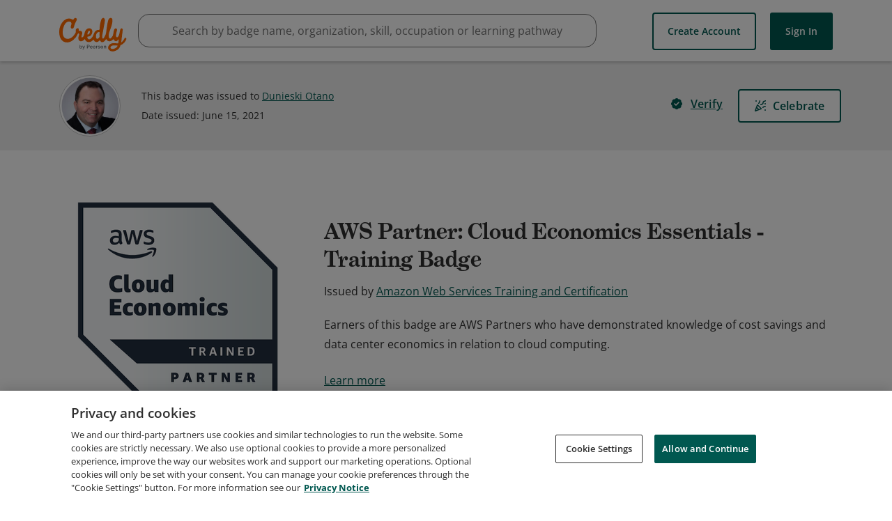

--- FILE ---
content_type: application/javascript
request_url: https://data.pendo.io/data/guide.js/65460ef3-56d0-45a3-7b3b-fe1ec0463054?id=21&jzb=eJx9jstOxCAYhd-F9VAondZpV07UhS68xEvckb9AKwkDDdBWY_ruQ2OsO3d_DofvfN9o0kFH528lahB_vLm_fuAvvLs65mV8v6umJ7RDIIQbbVwrdjRmh0ZvUvsjxiE0hMzznAmvpPnKhDuRFmSvAumkysWhVlhQRvG-oh2Gsu4wqwqA4kK0-_aQ2M7Itz-DH_xJRZAQATWb3nrqfxQN2H6EXqWGsvz1-XJwQX-iZZP_BawLKR3AKxuP21uK0uL6nZWE5oRRViXspHzQzq5xVtA6y_ngncTaoWU5A0WgZVk&v=2.309.1_prod-io&ct=1769335657591
body_size: 62
content:
pendo.guidesPayload({"guides":[],"normalizedUrl":"http://www.credly.com/badges/fde1c89e-c020-460f-a59f-263aa37cb4b8","lastGuideStepSeen":{"isMultiStep":false,"state":""},"guideWidget":{"enabled":false,"hidePoweredBy":false},"guideCssUrl":"","throttling":{"count":1,"enabled":true,"interval":1,"unit":"Day"},"autoOrdering":[],"globalJsUrl":"","segmentFlags":[],"designerEnabled":false,"features":null,"id":"21","preventCodeInjection":false});